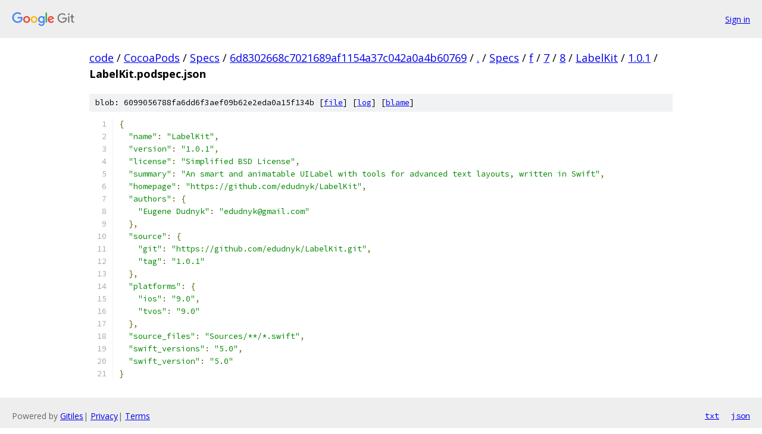

--- FILE ---
content_type: text/html; charset=utf-8
request_url: https://code.googlesource.com/CocoaPods/Specs/+/6d8302668c7021689af1154a37c042a0a4b60769/Specs/f/7/8/LabelKit/1.0.1/LabelKit.podspec.json?autodive=0%2F%2F%2F%2F%2F%2F%2F%2F%2F%2F
body_size: 1460
content:
<!DOCTYPE html><html lang="en"><head><meta charset="utf-8"><meta name="viewport" content="width=device-width, initial-scale=1"><title>Specs/f/7/8/LabelKit/1.0.1/LabelKit.podspec.json - CocoaPods/Specs - Git at Google</title><link rel="stylesheet" type="text/css" href="/+static/base.css"><link rel="stylesheet" type="text/css" href="/+static/prettify/prettify.css"><!-- default customHeadTagPart --></head><body class="Site"><header class="Site-header"><div class="Header"><a class="Header-image" href="/"><img src="//www.gstatic.com/images/branding/lockups/2x/lockup_git_color_108x24dp.png" width="108" height="24" alt="Google Git"></a><div class="Header-menu"> <a class="Header-menuItem" href="https://accounts.google.com/AccountChooser?faa=1&amp;continue=https://code.googlesource.com/login/CocoaPods/Specs/%2B/6d8302668c7021689af1154a37c042a0a4b60769/Specs/f/7/8/LabelKit/1.0.1/LabelKit.podspec.json?autodive%3D0%252F%252F%252F%252F%252F%252F%252F%252F%252F%252F">Sign in</a> </div></div></header><div class="Site-content"><div class="Container "><div class="Breadcrumbs"><a class="Breadcrumbs-crumb" href="/?format=HTML">code</a> / <a class="Breadcrumbs-crumb" href="/CocoaPods/">CocoaPods</a> / <a class="Breadcrumbs-crumb" href="/CocoaPods/Specs/">Specs</a> / <a class="Breadcrumbs-crumb" href="/CocoaPods/Specs/+/6d8302668c7021689af1154a37c042a0a4b60769">6d8302668c7021689af1154a37c042a0a4b60769</a> / <a class="Breadcrumbs-crumb" href="/CocoaPods/Specs/+/6d8302668c7021689af1154a37c042a0a4b60769/?autodive=0%2F%2F%2F%2F%2F%2F%2F%2F%2F%2F">.</a> / <a class="Breadcrumbs-crumb" href="/CocoaPods/Specs/+/6d8302668c7021689af1154a37c042a0a4b60769/Specs?autodive=0%2F%2F%2F%2F%2F%2F%2F%2F%2F%2F">Specs</a> / <a class="Breadcrumbs-crumb" href="/CocoaPods/Specs/+/6d8302668c7021689af1154a37c042a0a4b60769/Specs/f?autodive=0%2F%2F%2F%2F%2F%2F%2F%2F%2F%2F">f</a> / <a class="Breadcrumbs-crumb" href="/CocoaPods/Specs/+/6d8302668c7021689af1154a37c042a0a4b60769/Specs/f/7?autodive=0%2F%2F%2F%2F%2F%2F%2F%2F%2F%2F">7</a> / <a class="Breadcrumbs-crumb" href="/CocoaPods/Specs/+/6d8302668c7021689af1154a37c042a0a4b60769/Specs/f/7/8?autodive=0%2F%2F%2F%2F%2F%2F%2F%2F%2F%2F">8</a> / <a class="Breadcrumbs-crumb" href="/CocoaPods/Specs/+/6d8302668c7021689af1154a37c042a0a4b60769/Specs/f/7/8/LabelKit?autodive=0%2F%2F%2F%2F%2F%2F%2F%2F%2F%2F">LabelKit</a> / <a class="Breadcrumbs-crumb" href="/CocoaPods/Specs/+/6d8302668c7021689af1154a37c042a0a4b60769/Specs/f/7/8/LabelKit/1.0.1?autodive=0">1.0.1</a> / <span class="Breadcrumbs-crumb">LabelKit.podspec.json</span></div><div class="u-sha1 u-monospace BlobSha1">blob: 6099056788fa6dd6f3aef09b62e2eda0a15f134b [<a href="/CocoaPods/Specs/+/6d8302668c7021689af1154a37c042a0a4b60769/Specs/f/7/8/LabelKit/1.0.1/LabelKit.podspec.json?autodive=0%2F%2F%2F%2F%2F%2F%2F%2F%2F%2F">file</a>] [<a href="/CocoaPods/Specs/+log/6d8302668c7021689af1154a37c042a0a4b60769/Specs/f/7/8/LabelKit/1.0.1/LabelKit.podspec.json">log</a>] [<a href="/CocoaPods/Specs/+blame/6d8302668c7021689af1154a37c042a0a4b60769/Specs/f/7/8/LabelKit/1.0.1/LabelKit.podspec.json">blame</a>]</div><table class="FileContents"><tr class="u-pre u-monospace FileContents-line"><td class="u-lineNum u-noSelect FileContents-lineNum" data-line-number="1"></td><td class="FileContents-lineContents" id="1"><span class="pun">{</span></td></tr><tr class="u-pre u-monospace FileContents-line"><td class="u-lineNum u-noSelect FileContents-lineNum" data-line-number="2"></td><td class="FileContents-lineContents" id="2"><span class="pln">  </span><span class="str">&quot;name&quot;</span><span class="pun">:</span><span class="pln"> </span><span class="str">&quot;LabelKit&quot;</span><span class="pun">,</span></td></tr><tr class="u-pre u-monospace FileContents-line"><td class="u-lineNum u-noSelect FileContents-lineNum" data-line-number="3"></td><td class="FileContents-lineContents" id="3"><span class="pln">  </span><span class="str">&quot;version&quot;</span><span class="pun">:</span><span class="pln"> </span><span class="str">&quot;1.0.1&quot;</span><span class="pun">,</span></td></tr><tr class="u-pre u-monospace FileContents-line"><td class="u-lineNum u-noSelect FileContents-lineNum" data-line-number="4"></td><td class="FileContents-lineContents" id="4"><span class="pln">  </span><span class="str">&quot;license&quot;</span><span class="pun">:</span><span class="pln"> </span><span class="str">&quot;Simplified BSD License&quot;</span><span class="pun">,</span></td></tr><tr class="u-pre u-monospace FileContents-line"><td class="u-lineNum u-noSelect FileContents-lineNum" data-line-number="5"></td><td class="FileContents-lineContents" id="5"><span class="pln">  </span><span class="str">&quot;summary&quot;</span><span class="pun">:</span><span class="pln"> </span><span class="str">&quot;An smart and animatable UILabel with tools for advanced text layouts, written in Swift&quot;</span><span class="pun">,</span></td></tr><tr class="u-pre u-monospace FileContents-line"><td class="u-lineNum u-noSelect FileContents-lineNum" data-line-number="6"></td><td class="FileContents-lineContents" id="6"><span class="pln">  </span><span class="str">&quot;homepage&quot;</span><span class="pun">:</span><span class="pln"> </span><span class="str">&quot;https://github.com/edudnyk/LabelKit&quot;</span><span class="pun">,</span></td></tr><tr class="u-pre u-monospace FileContents-line"><td class="u-lineNum u-noSelect FileContents-lineNum" data-line-number="7"></td><td class="FileContents-lineContents" id="7"><span class="pln">  </span><span class="str">&quot;authors&quot;</span><span class="pun">:</span><span class="pln"> </span><span class="pun">{</span></td></tr><tr class="u-pre u-monospace FileContents-line"><td class="u-lineNum u-noSelect FileContents-lineNum" data-line-number="8"></td><td class="FileContents-lineContents" id="8"><span class="pln">    </span><span class="str">&quot;Eugene Dudnyk&quot;</span><span class="pun">:</span><span class="pln"> </span><span class="str">&quot;edudnyk@gmail.com&quot;</span></td></tr><tr class="u-pre u-monospace FileContents-line"><td class="u-lineNum u-noSelect FileContents-lineNum" data-line-number="9"></td><td class="FileContents-lineContents" id="9"><span class="pln">  </span><span class="pun">},</span></td></tr><tr class="u-pre u-monospace FileContents-line"><td class="u-lineNum u-noSelect FileContents-lineNum" data-line-number="10"></td><td class="FileContents-lineContents" id="10"><span class="pln">  </span><span class="str">&quot;source&quot;</span><span class="pun">:</span><span class="pln"> </span><span class="pun">{</span></td></tr><tr class="u-pre u-monospace FileContents-line"><td class="u-lineNum u-noSelect FileContents-lineNum" data-line-number="11"></td><td class="FileContents-lineContents" id="11"><span class="pln">    </span><span class="str">&quot;git&quot;</span><span class="pun">:</span><span class="pln"> </span><span class="str">&quot;https://github.com/edudnyk/LabelKit.git&quot;</span><span class="pun">,</span></td></tr><tr class="u-pre u-monospace FileContents-line"><td class="u-lineNum u-noSelect FileContents-lineNum" data-line-number="12"></td><td class="FileContents-lineContents" id="12"><span class="pln">    </span><span class="str">&quot;tag&quot;</span><span class="pun">:</span><span class="pln"> </span><span class="str">&quot;1.0.1&quot;</span></td></tr><tr class="u-pre u-monospace FileContents-line"><td class="u-lineNum u-noSelect FileContents-lineNum" data-line-number="13"></td><td class="FileContents-lineContents" id="13"><span class="pln">  </span><span class="pun">},</span></td></tr><tr class="u-pre u-monospace FileContents-line"><td class="u-lineNum u-noSelect FileContents-lineNum" data-line-number="14"></td><td class="FileContents-lineContents" id="14"><span class="pln">  </span><span class="str">&quot;platforms&quot;</span><span class="pun">:</span><span class="pln"> </span><span class="pun">{</span></td></tr><tr class="u-pre u-monospace FileContents-line"><td class="u-lineNum u-noSelect FileContents-lineNum" data-line-number="15"></td><td class="FileContents-lineContents" id="15"><span class="pln">    </span><span class="str">&quot;ios&quot;</span><span class="pun">:</span><span class="pln"> </span><span class="str">&quot;9.0&quot;</span><span class="pun">,</span></td></tr><tr class="u-pre u-monospace FileContents-line"><td class="u-lineNum u-noSelect FileContents-lineNum" data-line-number="16"></td><td class="FileContents-lineContents" id="16"><span class="pln">    </span><span class="str">&quot;tvos&quot;</span><span class="pun">:</span><span class="pln"> </span><span class="str">&quot;9.0&quot;</span></td></tr><tr class="u-pre u-monospace FileContents-line"><td class="u-lineNum u-noSelect FileContents-lineNum" data-line-number="17"></td><td class="FileContents-lineContents" id="17"><span class="pln">  </span><span class="pun">},</span></td></tr><tr class="u-pre u-monospace FileContents-line"><td class="u-lineNum u-noSelect FileContents-lineNum" data-line-number="18"></td><td class="FileContents-lineContents" id="18"><span class="pln">  </span><span class="str">&quot;source_files&quot;</span><span class="pun">:</span><span class="pln"> </span><span class="str">&quot;Sources/**/*.swift&quot;</span><span class="pun">,</span></td></tr><tr class="u-pre u-monospace FileContents-line"><td class="u-lineNum u-noSelect FileContents-lineNum" data-line-number="19"></td><td class="FileContents-lineContents" id="19"><span class="pln">  </span><span class="str">&quot;swift_versions&quot;</span><span class="pun">:</span><span class="pln"> </span><span class="str">&quot;5.0&quot;</span><span class="pun">,</span></td></tr><tr class="u-pre u-monospace FileContents-line"><td class="u-lineNum u-noSelect FileContents-lineNum" data-line-number="20"></td><td class="FileContents-lineContents" id="20"><span class="pln">  </span><span class="str">&quot;swift_version&quot;</span><span class="pun">:</span><span class="pln"> </span><span class="str">&quot;5.0&quot;</span></td></tr><tr class="u-pre u-monospace FileContents-line"><td class="u-lineNum u-noSelect FileContents-lineNum" data-line-number="21"></td><td class="FileContents-lineContents" id="21"><span class="pun">}</span></td></tr></table><script nonce="0gQA_BAoybF9rlQjTxBwJA">for (let lineNumEl of document.querySelectorAll('td.u-lineNum')) {lineNumEl.onclick = () => {window.location.hash = `#${lineNumEl.getAttribute('data-line-number')}`;};}</script></div> <!-- Container --></div> <!-- Site-content --><footer class="Site-footer"><div class="Footer"><span class="Footer-poweredBy">Powered by <a href="https://gerrit.googlesource.com/gitiles/">Gitiles</a>| <a href="https://policies.google.com/privacy">Privacy</a>| <a href="https://policies.google.com/terms">Terms</a></span><span class="Footer-formats"><a class="u-monospace Footer-formatsItem" href="?format=TEXT">txt</a> <a class="u-monospace Footer-formatsItem" href="?format=JSON">json</a></span></div></footer></body></html>